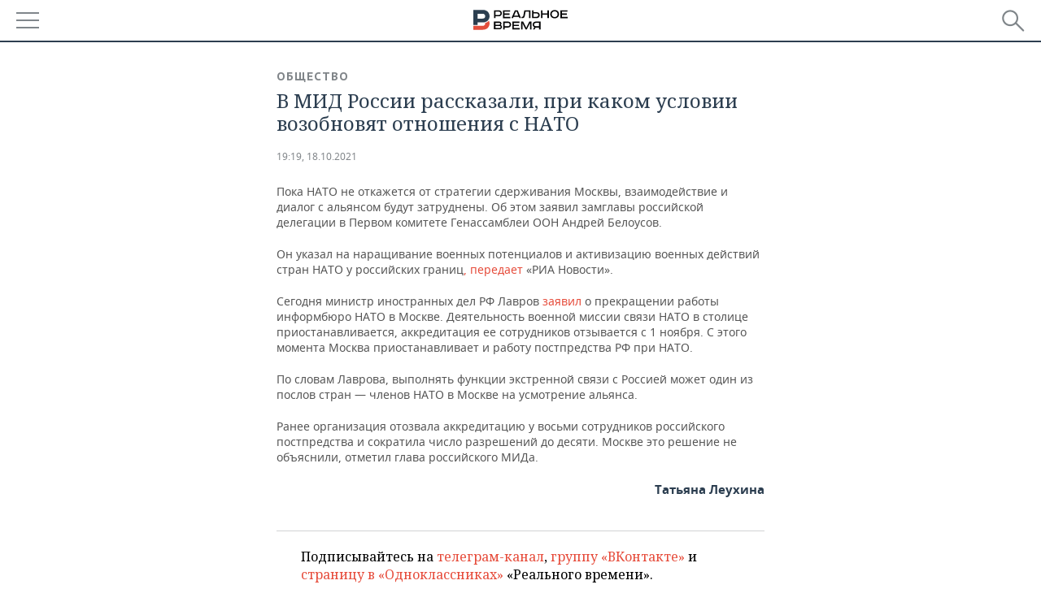

--- FILE ---
content_type: application/javascript
request_url: https://smi2.ru/counter/settings?payload=CMDnAhiBkcrsvzM6JDI0MDZjNDNmLWZlNTUtNDkwOC1hZWZlLWQ0ZTVhNTUxYjJmYQ&cb=_callbacks____0mkw25p6l
body_size: 1520
content:
_callbacks____0mkw25p6l("[base64]");